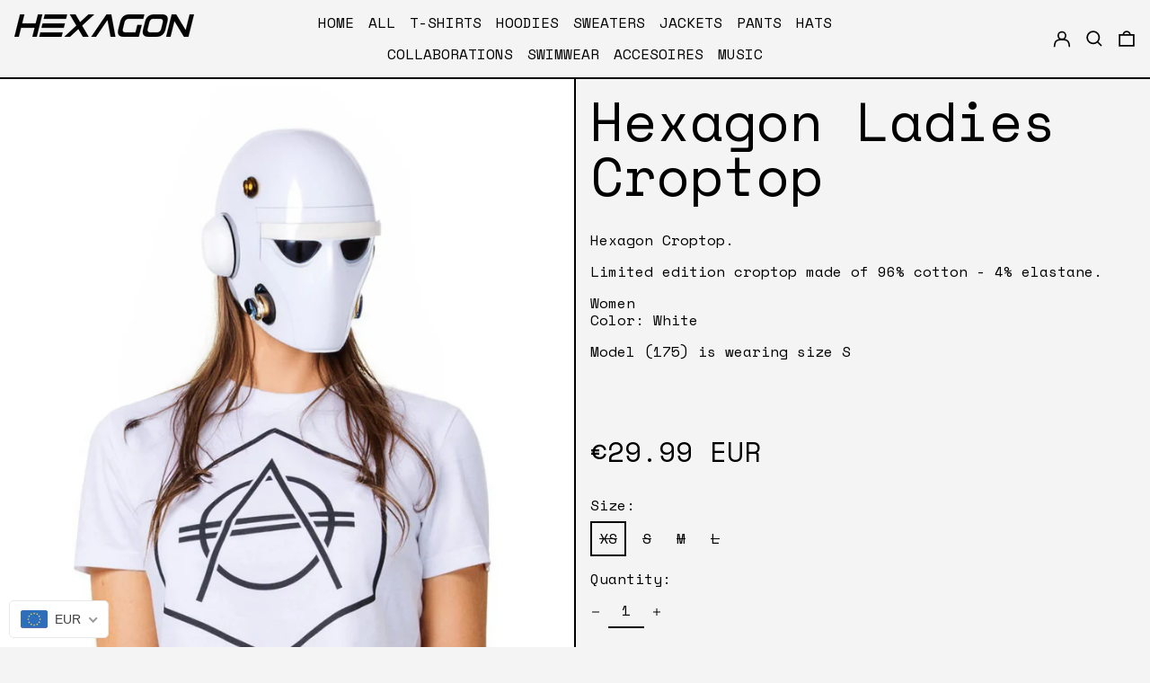

--- FILE ---
content_type: image/svg+xml
request_url: https://shop.dondiablo.com/cdn/shop/t/19/assets/ico-select.svg?v=128124354853601741871668092324
body_size: -584
content:
<svg xmlns="http://www.w3.org/2000/svg" width="24" height="24" viewBox="0 0 24 24">
<polygon fill="#fff" fill-rule="evenodd" points="12 7.404 19.778 15.182 18.364 16.596 12 10.232 5.636 16.596 4.222 15.182" transform="rotate(-180 12 12)"/>
</svg>
